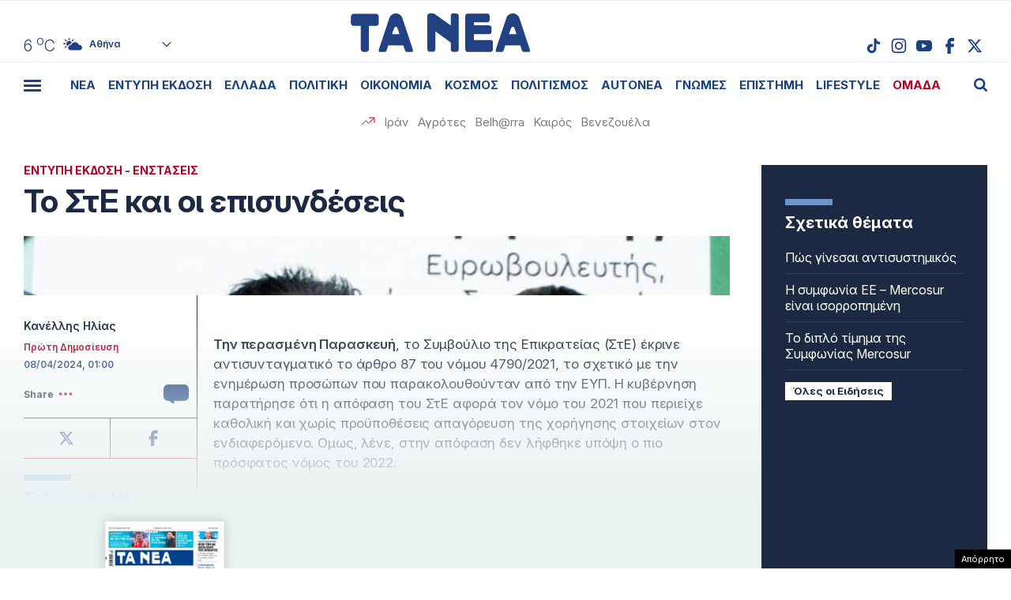

--- FILE ---
content_type: text/html; charset=UTF-8
request_url: https://www.tanea.gr/wp-content/themes/whsk_taneagr/weather_api.php
body_size: 448
content:
{"time":"202601181022","exp_time":"202601181322","cities":[{"cityName":"\u0391\u03b8\u03ae\u03bd\u03b1","cityCode":"Athens,GR","cityslug":"athensgr"},{"cityName":"\u0398\u03b5\u03c3\u03c3\u03b1\u03bb\u03bf\u03bd\u03af\u03ba\u03b7","cityCode":"Thessaloniki,GR","cityslug":"thessalonikigr"},{"cityName":"\u03a0\u03ac\u03c4\u03c1\u03b1","cityCode":"P\u00e1trai,GR","cityslug":"patragr"},{"cityName":"\u03a3\u03c0\u03ac\u03c1\u03c4\u03b7","cityCode":"Sparti,GR","cityslug":"spartigr"},{"cityName":"\u0399\u03c9\u03ac\u03bd\u03bd\u03b9\u03bd\u03b1","cityCode":"Ioannina,GR","cityslug":"ioanninagr"},{"cityName":"\u0397\u03c1\u03ac\u03ba\u03bb\u03b5\u03b9\u03bf","cityCode":"Heraklion,GR","cityslug":"herakliongr"},{"cityName":"\u039b\u03ac\u03c1\u03b9\u03c3\u03b1","cityCode":"Larissa,GR","cityslug":"larissagr"},{"cityName":"\u0392\u03cc\u03bb\u03bf\u03c2","cityCode":"Volos,GR","cityslug":"volosgr"},{"cityName":"\u039a\u03b1\u03b2\u03ac\u03bb\u03b1","cityCode":"Kavala,GR","cityslug":"kavalagr"},{"cityName":"\u0391\u03bb\u03b5\u03be\u03b1\u03bd\u03b4\u03c1\u03bf\u03cd\u03c0\u03bf\u03bb\u03b7","cityCode":"Alexandroupoli,GR","cityslug":"alexandroupoligr"},{"cityName":"\u03a3\u03ad\u03c1\u03c1\u03b5\u03c2","cityCode":"Serres,GR","cityslug":"serresgr"},{"cityName":"\u039a\u03b1\u03bb\u03b1\u03bc\u03ac\u03c4\u03b1","cityCode":"Kalamata,GR","cityslug":"kalamatagr"},{"cityName":"\u03a1\u03cc\u03b4\u03bf\u03c2","cityCode":"Rhodes,GR","cityslug":"rhodesgr"}],"weather":{"athensgr":{"temp_num":6,"temp_min":6,"temp_max":7,"temp_ico":"\/wp-content\/themes\/whsk_taneagr\/common\/imgs\/weather\/02d.svg"},"thessalonikigr":{"temp_num":6,"temp_min":4,"temp_max":7,"temp_ico":"\/wp-content\/themes\/whsk_taneagr\/common\/imgs\/weather\/03d.svg"},"patragr":{"temp_num":9,"temp_min":9,"temp_max":10,"temp_ico":"\/wp-content\/themes\/whsk_taneagr\/common\/imgs\/weather\/01d.svg"},"spartigr":{"temp_num":6,"temp_min":6,"temp_max":6,"temp_ico":"\/wp-content\/themes\/whsk_taneagr\/common\/imgs\/weather\/01d.svg"},"ioanninagr":{"temp_num":7,"temp_min":7,"temp_max":7,"temp_ico":"\/wp-content\/themes\/whsk_taneagr\/common\/imgs\/weather\/02d.svg"},"herakliongr":{"temp_num":8,"temp_min":8,"temp_max":11,"temp_ico":"\/wp-content\/themes\/whsk_taneagr\/common\/imgs\/weather\/04d.svg"},"larissagr":{"temp_num":4,"temp_min":4,"temp_max":4,"temp_ico":"\/wp-content\/themes\/whsk_taneagr\/common\/imgs\/weather\/04d.svg"},"volosgr":{"temp_num":6,"temp_min":6,"temp_max":7,"temp_ico":"\/wp-content\/themes\/whsk_taneagr\/common\/imgs\/weather\/04d.svg"},"kavalagr":{"temp_num":-0,"temp_min":-1,"temp_max":-0,"temp_ico":"\/wp-content\/themes\/whsk_taneagr\/common\/imgs\/weather\/02d.svg"},"alexandroupoligr":{"temp_num":1,"temp_min":1,"temp_max":1,"temp_ico":"\/wp-content\/themes\/whsk_taneagr\/common\/imgs\/weather\/03d.svg"},"serresgr":{"temp_num":1,"temp_min":1,"temp_max":1,"temp_ico":"\/wp-content\/themes\/whsk_taneagr\/common\/imgs\/weather\/04d.svg"},"kalamatagr":{"temp_num":11,"temp_min":11,"temp_max":11,"temp_ico":"\/wp-content\/themes\/whsk_taneagr\/common\/imgs\/weather\/02d.svg"},"rhodesgr":{"temp_num":13,"temp_min":12,"temp_max":13,"temp_ico":"\/wp-content\/themes\/whsk_taneagr\/common\/imgs\/weather\/02d.svg"}}}

--- FILE ---
content_type: text/html; charset=utf-8
request_url: https://www.google.com/recaptcha/api2/aframe
body_size: 264
content:
<!DOCTYPE HTML><html><head><meta http-equiv="content-type" content="text/html; charset=UTF-8"></head><body><script nonce="JU3E-etFpOSTmf2pEctrrQ">/** Anti-fraud and anti-abuse applications only. See google.com/recaptcha */ try{var clients={'sodar':'https://pagead2.googlesyndication.com/pagead/sodar?'};window.addEventListener("message",function(a){try{if(a.source===window.parent){var b=JSON.parse(a.data);var c=clients[b['id']];if(c){var d=document.createElement('img');d.src=c+b['params']+'&rc='+(localStorage.getItem("rc::a")?sessionStorage.getItem("rc::b"):"");window.document.body.appendChild(d);sessionStorage.setItem("rc::e",parseInt(sessionStorage.getItem("rc::e")||0)+1);localStorage.setItem("rc::h",'1768729096608');}}}catch(b){}});window.parent.postMessage("_grecaptcha_ready", "*");}catch(b){}</script></body></html>

--- FILE ---
content_type: application/javascript
request_url: https://www.alteregomedia.org/files/js/gtags.js?v=1
body_size: 12508
content:
var pool = ['DV','IAS','AE','AB','MB'];
/*lowercase only*/
var DV = ['abdullah yusuf azzam','abdurajik abubakar janjalani','abu','abubakar','abuse','accident','aden abyan islamic army','aden hashi farah','agnooumen','ahmed godane','ahmed terrorist','ahmed the terrorist','ak 47','ak47','akhil bharat nepali ekta samaj','al anbar','al aqsa foundation','al aqsa martyrs brigades','al badr','al gamaa al islamiyya','al ghurabaa','al haramain foundation','al harb','al i tasimu','al islam','al itihaad al islamiya','alcida terrorist','ali abu mukhammad','ammo','anthropistiki katastrofi','anti islam','anti islamic','anti terrorist','anti terrorist training','apotropes eisodoy','armament','arson','artillery','assassination','attack','avalanche','behead','beheads','big_brother','big-brother','bigbrother','blaster','bomb','bryant','buckshot','buddhist extremists','bullet','carbine','cartridge','catholic extremists','chechen terrorists','chemical warfare','civil war','coran','corona virus','crash','crashes','crusade','dead','death','decapitat','detonate','diasolinomeni','diaswlinomenoi','die','disaster','dumb terrorist','dynamite','ebro','ebros','edl','egklovizetai','egklwvizetai','eglovizetai','eglwvizetai','eisbol','eisvoli','ellinotourkika','emprhsmos','emprhsths','emprhstikoi','emprhstikos','emprismos','empristikoi','empristikos','empristis','endoikogeniaki','endooikegeniaki','erdogan','eta terrorist group','evros','explosion','explosive','extremism','extremist','fire','flamethrower','fotia','fwtia','gangbang','gaza hamas','genocide','grenade','grexit','grit extremist scooter','gun','gunpowder','hadith','hafiz muhammad saeed','hakimullah mehsud','handgun','hasan mahsum','hassan nasrallah','hate','hezbollah','hijab','innocence of islam','innocence of muslim','innocence of muslims','ipekipsan','ipekipse','ipofantis','isil','isis','islam','izz ad din al qassam brigades','jaish e mohammed','jamaah ansharut tauhid','jamaat','james foley','james wright foley','jamiat al islah al idzhtimai','jamiat e islami','jamiat ul ansar','jeff dunham','jemaah islamiyah','jews','jihad','jihadism','jihadist','jilbab','kafetzou','kahkan','kahke','kaikan','kaike','kakopoiisi','kastanies','kataylismos','kill','knife','kobe','kokkino limanaki','kuran','kurdistan freedom falcons','lathrai','left wing extremist','lesvos','lgbt','machinegun','mageia','magia','massacre','mauritania','mauser','metanast','mohammad','moria','mousa abu marzouq','mpekatoroy','mujahed','mujahideen','mullah mohammed omar','mumbai terrorist attack','munition','murder','musket','mytilini','nekr','novarti','obama muslim','obama terrorist','outsourc','paedo','palestine liberation front','palestine liberation organization','paranomis eisodoy','paranomoi','parenohlisi','parenoxlisi','pirkagi','pistol','plane crash','political extremist','political unrest','prosfyg','pyrkagi','quranists','racist','radical','rampage','rant','rape','rapist','red hand commando','red hand defenders','refugee','religious extremist','rifle','riot','rocket','russian terrorist','sex','shiahs','shiite','shooting','shotgun','sintrivi','sofia bekatorou','soro','suicide','sunni','supremacists','swro','syllipseis','synora','syntrivi','syria','taliban','terror','terrorist','thanat','the anti terrorist','the extremist','thuma','torpedo','torture','total death','tsalikid','upekipse','upekupse','upofanths','upofantis','viasmeni','viasmeno','viasmos','vitriol','war','weapon','wildfire','wildfires','worst terrorist attacks','wreck','xartorixtr','ypofant','αεροπορικό δυστύχημα','αθέμιτος ανταγωνισμός','αλκαιντα','αντι ισλάμ','απεργία','αποκεφαλ','απολύσεις','ατύχημα','αύξηση τιμών','αυτοκινητιστικό ατύχημα','αυτοκτον','βασανιστήριο','βία','βιασμός','βιαστής','βομβαρδιστ','βόμβες','βομβιστική επίθεση','γενοκτονία','διακρίσεις λοατ','διακρίσεις φύλου στην αγορά εργασίας','διαμαρτυρία εργαζομένων','διαμαρτυρία κατοίκων για κεραίες','διαρροές','διαφθορά','δολοφονία','δράστης','δωροδοκία','έβρος','εισβολή','εισπρακτικές εταιρείες','εκρηξη','εκτελέσεις isis','εκφοβισμός στο διαδίκτυο','έλλειψη διαφάνειας','έλλειψη επενδύσεων','εμπρησμός','εμφύλιος πόλεμος','εξέγερση','εξτρεμισ','επίθεση','εργατικό ατύχημα','θανατ','θανάτ','θάνατ','θυμα','θυμά','θύμα','ιερο κοράνι','ισις','ισλαμική θρησκεία','ισλαμική τρομοκρατία','ισλαμικό κράτος','ισλαμισμός','κακή εξυπηρέτηση','κακοποίηση','καρατόμιση','καρατομώ','καστανιές','καταστροφ','κεραίες και κίνδυνος στην υγεία','κίνδυνοι στο διαδίκτυο','κλείσιμο λουκέτα επιχειρήσεων','κοράνι','λάθος χρεώσεις','λαθραί','λαθρομετανάστες','μαριχουανα','μετανάστες','μεταναστευτικό','μόρια','μουζαχεντιν','ναρκωτικά','ναυάγιο','νεκρ','παιδεραστ','παιδόφιλος','παραβίαση απορρήτου','παραβίαση δικαιωμάτων πνευματικής ιδιοκτησίας','παράλογες χρεώσεις','παράνομες είσοδοι','παράνομη είσοδος','παράνομο downloading','παράνομοι','παρενόχληση','παρτούζα','πέθανε','πόλεμος','πολιτική αναταραχή','πορνογραφικό υλικό','πρόβλημα στην εξυπηρέτηση','πρόβλημα τηλεπικοινωνιών','πρόστιμα από εεττ','πρόστιμο επιτροπής κεφαλαιαγοράς','πρόσφυγες','προσφυγικό','πτώση δικτύου','πυροβολισμός','ρατσιστής','ροζ γραμμη','σαρίν','σεισμός','σεξιστης','σεξουαλική','σεξουαλική επίθεση','σεξουαλική παρενόχληση','σκοτώνω','σοφία μπεκατώρου','σύγκρουση','συντριβές','συρια','σφαγή','τειρεσίας επικοινωνιών','τζιχαντ','τζιχαντιστ','τηλεφωνικό σεξ','τρακάρισμα','τρομοκρ','τρομοκρατική επίθεση','τρόμος','τσαλικιδη','τσαλικίδη','υπενοικιαζόμενοι εργαζόμενοι','υπηρεσίες διαδικτύου για ενήλικες','υποκλοπες','υποφαντης','φακέλωμα στοιχείων','φοροδιαφυγή','χεζμπολαχ','χημικά όπλα','χημικός πόλεμος','χιτζαμπ','χρεοκοπία','χρήση κινητού στην οδήγηση','τέμπη','tempi','τεμπών','τραγωδία','φονική','σύγκρουση','sygkrousi','ναυάγιο','panagiotopoulo','rosia','ρωσία','oukrani','ουκραν','thanato','polemo','nekri'];

var IAS = ['amaxos','armaton','baiden','bbgr','big brother','condemns','dignitas','donbas','eisboli','eisvoli','igetwn','invade','kremlin','mariupol','mikroutsikos','military invasion','mosha','mpaiden','nekroi','oukranya','oykraniki','polemos','president zelenskyy','putin','rebel regions','rosia','rosiki','rosiki eisvoli','rosiko','russian invasion','sanctions','separatist','sovietikis','state of emergency','stratevmata','stratiotikes','ukraine','ukrania','varthakouris','vladimir putin','volodymyr zelenskyy','vomvardismos','xaris','zika','αγρότισσα','αιματηρή','αιμόφυρτος','ακρωτηριάζω','αλεξανδρίδη','αλεξανδρίδης','άμαχο','αναζήτηση','αναίσθητ','ανεμοστρόβιλος','ανεξέλεγκτ','ανθρωποκτονία','απαγόρευση κυκλοφορίας','απαγχονισμέν','απεβίωσ','αποβούν μοιραία','αποκεφάλισ','αποκεφαλίστηκε','απώλεια ζωής','απώλειες','αρμάτων','αρρώστησε','ασθένεια','ατύχημα','ατυχήματ','αυτοκτόνησ','αυτοκτονήσει','αυτοκτονί','αυτοπυροβολήθηκε','αυτοπυρποληθεί','αυτόχειρας','αφροαμερικανό','βάναυσo','βάραγα','βαρθακουρης','βαριά τραύματα','βαριά τραυματίας','βασανιστήρι','βία','βιασμ','βολίδα','βομβαρδισμ','βομβίδων','βομβιστικ','βομβιστικές επιθέσεις','δηλητηρίαση','δηλητήριο','διαδηλώσεις','διάστρεμμα','διασώστες','δολοφονήθηκε','δολοφονί','δυστύχημα','δυστυχήματος','ειδικά εκπαιδευμένα σκυλιά','εισβολη','εισβολή','εκκενώθηκ','εκκένωση','εκρήγνυται','έκρηξη','εκτελεστικό','εξάρθρωση','επεισόδεια','επίθεση','επίθεση','επιχειρήσεις αρωγής','επιχείρηση διάσωσης','έφυγε από τη ζωή','έφυγε από τη ζωή σε ηλικία','ζακ','ηγετών','ηλεκτροπληξία','θανάτ','θάνατ','θανατηφόρα','θάφτηκε κάτω από','θύματα','θύματα','θυμάτων','ιατροδικαστής','καραμπόλα','κατάρρευση','κατάσβεση','καταστροφ','κηδεία','κλήση κινδύνου','κόκαλο','κομμένο λαιμό','κρίσιμη κατάσταση','κροτίδες','κρότου','λαίλαπα','λεηλασί','μακελάρης','μακελειό','μαχαίρι','μαχαιρώθηκε','μαχαίρωμα','μεγάλος αδελφός','μετά τον χαμό της','μετά τον χαμό του','μεταξύ των νεκρών','μεταφέρθηκε νεκρός','μικρουτσικο','μικρούτσικο','μινεάπολη','μοιραί','μολυσμέν','μόσχα','μπάιντεν','νατο','νεκρή','νεκρο','νεκρό','νεκρών','νοσηλεύεται','ντονμπάς','ξεκλήρισε','ξέσπασε','ξεσπώντας','ξεχειλίζω','ξεψύχησε','ξυλοδαρμο','ομάδα διάσωσης','ουκραν','παγιδευμένοι','παράλυτος','πέθανε','πένθος','πληγή','πληγώθηκε','πλημμ','πνίγηκε','πνιγμό','πνιγμός','πολεμος','πόλεμος','πολύνεκρη','πουτιν','πούτιν','πυρηνικ','πύρινη λαίλαπα','πυρκαγιά','πυροβολήθηκε','πυροβολισμο','πυροσβέστες','ραΐσα','ρωσια','ρωσία','ρωσίας','ρωσική','σήμα κινδύνου','σημάδια','σκοτώθηκαν','σκοτωθούν','σκοτώνει','σκότωσε','σκοτώσει','σοβιετικής','σορο','σορό','στοιχίσει τη ζωή','στραγγαλ','στρατεύματά','στρατιωτικές','σύγκρουση','συλλυπητήρια','συνέλαβε','συντριβή','συντρίμμια','σφαγή','σφάξω','σφάχθηκε','σωσίβιο','ταραχές','τέλος στη ζωή','τραγικό','τραγικού','τραγωδία','τρανσίλα','τραύμα','τραύματα','τραυματί','τραυματισμ','τραυματίστηκαν','τραυματιών','τραύματος','τραυμάτων','τυφώνας','δυστύχημα','φλόγες','φλόιντ','φονιάς','φονική','φορτισμένος','φρενήρη επίθεση','φωτιά','φωτιές','χάος','χάρης βαρδακούρης','χαρης βαρθακουρης','χούλιγκαν','χτύπημα στο πόδι','χτύπησαν','χωρίς τις αισθήσεις','τέμπη','tempi','τεμπών','τραγωδία','φονική','σύγκρουση','sygkrousi','κηδεί','σταθμάρχης','σιδηρόδρομος','ναυάγιο','χαμάς','ισραήλ','γάζα','δυτική όχθη','χεζμπολάχ','μυανμάρ','mianmar','tailandi','σεισμ','tsounami','τσουν','katastrofi','ρίχτερ','richter','μιανμάρ','egkelados','μυανμαρ','ταϊλ'];

var AE = ['anagkastiki prosgeiosi','anagkastiki prosgeiwsh','anagkastiki prosgiosi','anazopirosi','anazopyrosh','anazwpirosi','anazwpyrosi','apolis','apolys','apovasi','arvila','arvula','arvyla','cruise','dolofonia','egklima','eisboli','eisvoli','ekdikisi','ekdikitiko','ekfovismos','ekriksi','ekrix','elikoptera','epithesi','epitithetai','fotia','foties','friki','fwtia','fwties','javelin','kakopoiisi','katasves','kievo','krousma','mahes','mahitika','marioupoli','molotof','nekr','nosokomeio nikaias','oukrania','oykrania','panagiotopoulo','parenochlisi','parenoxlisi','pethane','piravl','pirkagia','pirkagies','polemo','porn','poutin','poytin','ptoma','ptoxefsi','ptoxeusi','ptwma','purkagia','purkagies','putin','pyravl','pyrkagia','pyrkagies','pyrovolismoi','revenge','rosia','rosiki','rossia','rouketes','rwssia','scoot','sex ','sfyrokopa','sinetrivi','sintrivi','sklavon','skotono','skotose','stratiot','synetrivi','tank','thanato','thimata','thomas cook','thyma','topless','tragodia','tragwdia','travma','trayma','tromokratik','troxai','ukraine','vanayso','viasmo','viasoun','vlima','xeplyma','αναγκαστικη προσγειωση','αναγκαστική προσγείωση','απαγωγή','απολύσεις','απόλυση','αρβύλα','άσεμνες','βιασμ','βιάσουν','βιαστής','έγκλημα','εισβολή','ένοπλοι','θανατο','θάνατο','κannavi','κάνναβη','μολότοφ','νεκρ','παναγιωτόπουλος','πορν','πτώμα','πτωχευση','πτώχευση','ρωσική','σεξ ','τραυματ','τέμπη','tempi','τεμπών','τραγωδία','φονική','σύγκρουση','sygkrousi','ναυάγιο','singapore','αναταράξεις','αεροπορικό δυστύχημα', 'αεροπορική τραγωδία','sq321','xongk-kongk','hong-kong','hong','cargo','emirates','EK9788','747-48'];

var AB = ['aeroporiko distixima','aeroporiko dystyxhma','aimomixia','akolasias','akrotirias','al qaida','alkoolism','amfetamin','anavolika','anazop','anazwp','anhlika koritsia','anilika koritsia','anomal','antallagi pyrovlismwn','anthropoktoni','anthrwpoktoni','antimousoulmaniko','antisemitikos','antishmitikos','antishmitikou','antisimitikos','apagog','apagoreymeno','apagwg','apeilh asfaleias','apeilh vomva','apeksarthsh','apokefalis','apokefalisthke','apoleia zwis','apolis','apolys','apovasi','arrostimeno','arvila','arvula','arvyla','aselg','asemn','asexual','astheneia','aynani','aytokinhto stis floges','aytokton','aytosxedia vomva','aytox','bdsm','biasmos','cannabi','cartel','cocaine','cruise','cybersex','diakinhsh narkwtikwn','diasolinomeni','diestrammeni','distixima','distiximatos','dogging','dolofon','doniti','drastis','dystyxhma','dystyxima','efet','efige apo ti zoi','efyge apo th zwh','efyge apo ti zoi','efyge apo tin zoi','egkavma','egkavmata','egkayma','egkaymata','egklhma','egklima','eisboli','eisvoli','ekdikisi','ekdikitiko','ekfovismo','ekfovismos','ekrhxh','ekriginite','ekrik','ekrix','ekrygneitai','eksedide','ekspermat','ekstremisti','ekviaz','elikoptera','emporio oplon','emporio oplwn','emporoi oplwn','emprhsmos','emprhstikos','empris','enopl','ephreia','ephrreia','epirria','epithesi','epitithetai','epnikse','epnixe','erotik','erwtik','estempan santiagko','ethnokatharsi','exedide','extremis','fcuk','fetba','fetich','filetiko misos','floges','fonia','fotia','foties','friki','fwtia','fwties','fyletik','fyletiko','fyletiko misos','gileko aytoktonias','gimn','gimnos','gymn','hatespeech','hrwinh','ierodoul','iroini','isis','islam','javelin','jungle bunny','junky','kahke zwntanos','kaike zontanos','kakop','kamikazi','kannavi','kartel','katakreourg','katakreoy','katasparaxthike','katastrof','katasvesh','katasvesi','khdei','khrykas misous','kidei','kidia','kievo','kill','kirikas misous','kleitorid','klitorid','klux klan','koinonikh anataraxi','koinwnikh anataraxh','koinwniki anataraxi','kokainh','kokakias','kolpikos','krak','krisimh katastash','krisimi katastasi','krousma','ksepsyxise','ksilodarmos','kthnodia','ktinodia','ku klux klan','lesbi','lesvi','lhsteia','lhsteias','lhsths','lhstwn','listeia','listeias','listis','lsd','mahes','mahitika','marioupoli','maxairom','maxairoth','maxerom','mazoxistik','megalh katastrofh','megali katastrofi','methamphetamines','methamphetamini','methamphetaminon','milf','nark','narkom','narkot','narkwm','narkwt','nazi','necr','negros','nekr','neofasistiko','neonazi','nεkr','oi teleytaies ores','omar matten','omofovia','opiouxa','orgasm','orgia','osama ','oukrania','oykrania','padiki pornografia','paiderast','panagiotopoulo','paraisthisiogona','parastrat','pareno','paresthisiogona','peckerwood','pederast','pedofil','peo','perittomata','perritwmata','pethane','peuane','phalos','phanatismos','pipa crack','piratia','piravlo','piriniko atihima','pirkagia','pirokrotitis','pirovol','pnig','polemo','polinekr','porn','poutin','poytin','proklit','prokti','psixotropes','psofhse','psofise','psychotropa','psychotropes','ptoma','ptomata','ptwma','ptwma','purkagi','putin','pyravloi','pyrayloi','pyrhniko atyxhma','pyrhnikon','pyrhnikwn','pyrkagi','pyrovol','pyrovolism','pyrovolithike','qaida','raping','rapist','ratsistikes','revenge','rosia','rosiki','rossia','rouketa','rouketes','rwssia','sex','sfagh','sfagi','sfagiastikan','sfyrokopa','sinetrivi','sintrivi aeroskafus','sisha','skagia','skinhead','sklav','sklava','skoto','skotonei','skotos','skotosan','skotothikan','skotvsan','skotwnei','skotwsan','skotwsei gynaika','skotwthikan','sodomy','somali al shabab','somatempores','somatemporia','sovara travmatismeni','sovara traymatismenoi','sovarus travmatismus','sperma','spick','stathi panagiotopoulo','stathis panagiotopoulos','stisi','stomatik','straggal','stratiot','stysh','stysi','swmatemporia','sygkorush','symploki','synetrivh','synetrivi','synouziazontan','syntrivh','syntrivh aeroskafous','syntrivi','tank','terrorism','thafthke','thaftike','thana','thanasimo','thansimou','thansimoy','theorounte nekroi','theorunte nekri','thima','thuma','thyma','toksikomaneis','toksikomanwn','towel head','toxikoman','tragodia','tragwdia','transvestite','travma','trayma','trofikh dhlhthriash','trofiki dilitiriasi','tromokrat','troxai','troxe','tsont','tsoul','tzixanti','ukraine','upskirt','vanayso peristatiko','vandal','vaporaki','vasanisthr','vasanistir','via','viaih','viaii','viaio','vias','viaz','vlaka','vlima','vomva solina','vomvisti','xasis','xeirovmovid','xepsihise','xhmika opla','ximika opla','xirovomvida','xtyphsan mexri thanatou','xylokopithike','ypopto antikeimeno','ypopto dema','zoni autoktonias','zoni aytoktonias','zwnh aytoktonias','αγορά ναρκωτικών','αδικήματα ναρκωτικών','αεροπειρατεία','αεροπλάνο εξερράγη','αεροπορικό δυστύχημα','ακροδεξιάς','ακρωτηριάζω','αλ κάιντα','αλκοολισμός','αμφεταμ','ανακαλει','ανακαλουνται','ανακαλύφθηκε πτώμα','ανακάλυψε τα πτώματα','ανακληση','ανηλικ','ανήλικ','ανήλικα κορίτσια','ανθρωποκτονία','ανταλλαγή πυρών','αντι μουσουλμανικό','αντισημιτικός','αντισημιτισμού','αντισιμιτικός','ανώμαλος','απαγωγή','απειλή ασφαλείας','απειλή για βόμβα','απήχθη για λύτρα','αποκεφάλισε','αποκεφαλισμός','αποκεφαλίστηκε','απολογισμός νεκρών','απολύσεις','απόλυση','αποπλάνηση ανηλίκου','αράπης','αρβύλα','ασελγείς πράξεις','άσεμν','αυτοκτονίας','αυτοπυροβολήθηκε','αυτοσχέδια βόμβα','βαθιά διείσδυση','βάναυσo περιστατικό','βαποράκι','βία','βιασμ','βιασμό','βιάσουν','βιαστής','βλάκας','βομβ','βόμβ','γαμώτο','γιλέκο αυτοκτονίας','γιλέκο βόμβα','γυμνές φωτογραφίες','γυμνιστ','γυμνό','διεστραμμένη','δολοφον','δολοφόν','δονητή','δυστύχημα','δυστυχήματος','έγκλημα','εγκληματ','εγκλήματ','εθνοκάθαρση','εισβολή','εκβίαζε','εκρήγνυται','εκρηκτικοί μηχανισμοί','εκσπερμάτ','εκτελεστικό απόσπασμα','εκτεταμένα εγκαύματα','εκφοβισμός','έμποροι όπλων','εμπρησμός','εμπρηστής','εμπρηστικά','ένοπλ','εξέδιδε','εξτρεμισμός','εξτρεμιστικές','εξτρεμιστική ομάδα','έπεσαν πυροβολισμοί','επήρρεια','επίθεση από σκύλο','επίθεση με μαχαίρι','επίθεση σεξ','ερωτικής πράξης','εστεμπάν σαντιάγκο','εφετ','έφυγε από τη ζωή ','έχασε τη ζωή','ζώνη αυτοκτονίας','ηδονeς','ηδονές','ηρωίνη','θάνα','θανατ','θανάτ','θυμα','θυμά','θύμα','ιερόδουλος','ισλαμ','κάηκε ζωντανή','κάηκε ζωντανός','κακοποίηση','κακοποίηση παιδιών','κάνναβη','καρτέλ ναρκωτικών','κατακρεουργήθηκαν','κατακρεουργήθηκε','κατακρεουργημένος','καταστρεπτική πυρκαγιά','κατάχρηση ουσιών','καυλιάρης','καυτές','κηδεία','κηδείας','κήρυκας του μίσους','κιλότα','κλειτορ','κλουξ κλαν','κοκαΐνης','κοκάκιας','κου κλουξ κλαν','κουράμ σαζάντ μπατ','κρακ','κρίσιμη κατάσταση','κρυσταλλική μεθαμφεταμίνη','κτηνωδία','κωλαράκι','λεσβ','ληστ','μαλακίες','μαχαιρώθηκε','μαχαίρωμα','μαχαιρώματος','μάχη με όπλα','μεγάλα βυζιά','μεγάλη καταστροφή','μεθαδόνη','μεθαμφεταμ','μισογυνισμός','μισοκαπηλεία','μοιραίος','μοιραίου','μπόκο χαράμ','ναζί','ναζιστών','ναρκω','νέγρος','νεκρ','νέκρ','ξέπλυμα χρήματος','ξεψύχησε','ξυλοδαρμός βρέφους','ξυλοκοπήθηκε μέχρι θανάτου','οδήγηση υπό μέθη','οι φλόγες τύλιξαν','ομαδικός βιασμός','ομάρ mateen','ομηρία','ομήρους','ομοφοβία','οργασμό','όργι','οσάμα μπιν λάντεν','παιδεραστής','παιδεραστών','παιδική κακαποίηση','παιδική πορνογραφία','παιδικό πορνό','παιδοφ','παιδόφ','παίρνει πίπα','παναγιωτόπουλος','παραισθησιογόνα','παραισθησιογόνος','παράλυτος','παραστρατιωτικός','παρενόχλησης','πεθαναν','πέθανε','πέθανε ένας άνθρωπος','πέθανε σε ηλικία','πειρατεία','πεολειχία','πεολειχίας','πετσάκι','πνίγηκαν','ποpν','πόλεμος φυλών','πολύνεκρη','πορν','πόρν','που συνετρίβη','πουτανάκι','προμηθευτές όπλων','πρωκτ','πτώμα','πυρηνική επίθεση','πυρηνικό ατύχημα','πυρηνικός πόλεμος','πυροβολ','πυροβόλησ','πωλήσεις όπλων','πως είναι νεκροί','ρωσική','σαδιστής','σαδομαζοχισμός','σαλμάν αμπέντι','σεκς','σεξ','σεχταρισμός','σίσα','σκάγια','σκίνχεντ','σκλάβ','σκλάβα','σκληρά ναρκωτικά','σκληρό σέξ','σκοτώθ','σκοτών','σκοτώνει','σκοτωσ','σκότωσ','σκύλα','σοβαρά εγκαύματα','σοβαρά τραυματισμένοι','σοδομίζω','σοδομισμός','σπέρμα','σπίλος','στάθη παναγιωτόπουλο','στάθης παναγιωτόπουλος','στοματικό έρωτα','στοματικό σεξ','στοματικός έρωτας','στοματικού έρωτα','στύση','σύγκρουση λεωφορείου','σύγκρουση μηχανής','σύγκρουση τρένου','σύγκρουση τρένων','συγκρουση φορτηγού','σύγκρουση φορτηγού','συμπλοκή','συνετρίβη','συνουσιάζονταν','συντριβή','συντριβή του αεροσκάφους','σφαγή','ταλιμπάν','τζάνκι','τζιχαντ','τζιχάντ','τοξικομανείς','τοξικομανία','τραύμα στο κεφάλι','τραυματιες','τραυματισμοί','τραυμάτων','τρομοκρατ','τρομοκρατία','τροφική δηλητηρίαση','τροχαί','τσόντ','υπερβολική δόση','φαλλοί','φασίστας','φετβά','φετίχ','φονιάς','φονταμενταλιστής','φοσμπα','φυλετικό μίσος','φωτιά','χεζμπολάχ','χειροβομβίδα','τέμπη','tempi','τεμπών','τραγωδία','φονική','σύγκρουση','sygkrousi','ναυάγιο','thanat','troxaio'];

var MB = ['πνευμονία','ιός','πυρετός','επιδημία','guangdong επιτροπή υγείας','αναπνευστική ασθένεια','wuhan','ευρύτερη προβολή','επιδημία πνευμονίας','ασθένεια','νόσος','μετάδοση','μολύνω','sars','θανάσιμα','πέθανε','οξύ αναπνευστικό σύνδρομο','hubei','λοιμώξεις','κλειδωμένο','κλείδωμα','χειρουργική μάσκα','βήχας','επιβεβαιωμένες περιπτώσεις','covid-19','covid19','πανδημία κορωναϊού','covid-19 εξαπλωθεί','sars-cov-2','επιδημία κοροναϊού','νεκρός','θανατηφόρα','θάνατος','θανατηφόρο','pneumonia','virus','fever','epidemic','guangdong','respiratory illness','breathing difficulties','broader screening','pneumonia virus outbreak','illness','disease','transmission','who','infect','deadly','died','acute respiratory syndrome','mers','infections','locked down','lockdown','surgical mask','cough','confirmed cases','social distancing pandemic','coronavirus pandemic','coronavirus lockdown','coronavirus spread','coronavirus outbreak','σεισμός','bomb','explosion','zelenskyy','putin','invade','ukraine invasion','russian invasion','missile strike','genocide','denazification','russian aggression','πολέμος','εκρήξεις','βομβαρδισμός','πούτιν','ζελίνσκι','γενοκτονία','εισβολή','αζόφ','χάρκοβο','kherson','δνείπερος','ντονμπάς','ντόνετσκ','enerhodar','πρόσφυγας','βόμβα','καταστροφή','παρενόχληση','viasmos','parenoxlisi','katastrofi','τέμπη','tempi','τεμπών','τραγωδία','φονική','σύγκρουση','sygkrousi','ναυάγιο','βανδαλισμός μνημείων','ψευδοκράτος','κατεχόμενα','famagusta','αγία σοφία','μονή χώρας','turk aegean','γενοκτονία','F16','κούρδοι','παραβιάσεις','ελληνοτουρκικά','πραξικόπημα','βανδαλισμός'];

var adserver = [];
var ar = pool;  

var lineitemids = [];
var orderids = [3537439830, 2809869003, 2330649792, 2770660734, 3116340652, 3256885329, 3622794861, 3622847499, 3643809525, 3687533465, 3669409852, 3728567697, 3739109200, 3774921751, 3782780322, 24909593, 3813590550, 3876452065, 3890441972];
var morderids = [];
var xorderids = [];
var mlineitemids = [];
var xlineitemids = [];
var yieldids = [349618]

function setas () {
var ptext = title + ' ' + summary + ' ' + text + ' ' + tags + ' ' + plink;
ptext = ptext.toLowerCase();
for (var o = ar.length - 1; o >= 0; --o) {as = eval(ar[o]); asn = ar[o]; 
for (var i = as.length - 1; i >= 0; --i) {if (ptext.indexOf(as[i]) != -1) {asi=as[i]; adserver.push(asn); break;}}}
}


var mydomain = window.location.hostname.replace('www.',''); 
var a = String(Math.random()) * 100000000000000000; 
new Image().src = 'https://pubads.g.doubleclick.net/activity;dc_iu=/28509845/DFPAudiencePixel;ord=' + a + ';Domain=' + mydomain + ';dc_seg=6737966857?'; 

function pgm970 () {
console.log("pgm970");
$(document).ready( function() {
$(window.parent.document).find('#970x90_top').parent().css("height", $(window.parent.document).find('#970x90_top').height());
$(window.parent.document).find('#970x90_top').addClass('adActive adTransparent');
var go = 0;
if ( $(window.parent.document.location).attr('href').indexOf("tovima") > -1 || $(window.parent.document.location).attr('href')=="https://www.megatv.com/tv-program/") {go+=1}
if(go==0) {$(window.parent.document).find('html, body').animate({ scrollTop: 0 });}


setTimeout(function() {
$(window.parent.document).find("#970x90_top.adActive").removeClass('adActive adFixed adTransparent');},4000);
});
}

function pgm320 (mtoph) {
if (mtoph == null) {mtoph=50};
console.log("pgm320");
$(document).ready( function() {
$('#320x50_top').css({'position': 'fixed', 'padding': '5px', 'width': '100%', 'z-index': '10000', 'text-align': 'center', 'background': '#fff', 'box-shadow': '0 1px 5px #ccc'});
$('#page, .main-nav, .bottom-wr, #mainnav, #grace-header').css('padding-top', mtoph + 10 + 'px');
$('#block-kentrikiploigisi, #burger-menu, .headermenu, #grace-menu').css('z-index', 10001);
$('#mobileMenu').css('top', mtoph + 10 + 'px');
$('.das-320-mobile div').css('margin', '0px auto');
$('.brand .top-wr').css('position', 'relative');
$('.opened .brand .top-wr').css('left', '0');
$('body').addClass('das_sticky');
const iframe = $(window.parent.document).find('#320x50_top iframe:first');
const container = $(window.parent.document).find('#320x50_top');
let banner = "vis";
let lastScrollY = 0;
setInterval(function() {
const currentScrollY = window.parent.scrollY;
const scrollDifference = currentScrollY - lastScrollY;
if (scrollDifference > 10 && banner == "invis" || currentScrollY <= 5 && banner == "invis") 
{container.css("display", "block"); container.animate({opacity: '1'}, 250); banner = "vis"};
if (scrollDifference < -10 && banner == "vis" && currentScrollY > 5) 
{container.animate({opacity: '0'}, 250, function() {container.css("display", "none")}); banner = "invis"}; lastScrollY = currentScrollY;
}, 500);
})
}

function pgm300a (adiv) {
console.log("pgm300a"+adiv);
$(document).ready( function() {
$("#"+adiv).parent().css("min-height", $(window.parent.document).find("#"+adiv).height()+25);
$("#"+adiv).css({'position': 'fixed', 'z-index': '-10', 'top': '0px', 'opacity' : '0'});
setTimeout(function() {
$("#"+adiv).css({'position': '', 'z-index': '', 'top': '', 'opacity' : ''});
},2500);
})
}

function pgm300 () {
console.log("pgm300");
$(document).ready( function() {

if ($(window).width() > 979) {

$('body').addClass("das300");
var tops=($(window).height()-$('#300x250_r1').height())/2+"px";
var mtop=0;
var b = 300;
var s = 500;
var l = $('.dfpright').height();
var w = ($('.dfpright').width()-300)/2;
var o = $('#300x250_r1').offset().top-150;

if (l>0) {
$(window.parent.document).scroll(function(){
var scrt = $(window.parent.document).scrollTop();

if(scrt > o && scrt< o + s) { 
mtop=$(window.parent).scrollTop() - o;
$('.dfpright').css("margin-top", mtop);
$('.dfpright').css("padding-top", "0px");

}

 if(scrt> o+l-s) {
$('#300x250_r2, #300x250_r3, #300x250_r4, #300x250_r5, #300x250_r6').css("position", "relative");
$('#300x250_r1').css("position", "fixed");
$('#300x250_r1').css("top", tops);
$('#300x250_r1').css("margin-left", w+"px");
$('.dfpright').css("padding-top", b);
};

if(scrt< o+l-s) {
$('#300x250_r1').css("position", "relative");
$('#300x250_r1').css("top", "0px");
$('.dfpright').css("padding-top", "0px");
}
})
}
}

if ( $(window).width() < 979) {

        /*start new chase*/
        if ($('#300x250_middle_1').length > 0) {
            function getMaxTextBlocks() {
                var n = $(".main-content");
                var t = n.find("p").length;
                var e = n.find("br").length;
                var i = t > e ? t : e;
                return i;
            }

            if (getMaxTextBlocks() > 5) {

                if ($('#300x250_middle_1').length > 0  && $('#300x250_middle_home').length === 0  && $('.moved').length === 0 ) {

                    const s = $("#300x250_middle_1");
                    s.css({'position': 'fixed', 'z-index': '-10', 'top': '0px', 'opacity' : '0'});
                    setTimeout(function() {
                    s.css({'position': '', 'z-index': '', 'top': '', 'opacity' : ''}).addClass("moved");
                    },2500);

                    
                    $('#300x250_middle_1 iframe:first').css("width", "auto");
                    s.parent().css("min-height", s.height() + 25);

                    const a = $("#banner-decoy");
                    const c = $("#banner-ini");

                    a.css("height", s.height() + 25);

                    let upsActive = s.hasClass('ups');
                    let lastScrollRun = 0;

                    const activateUps = function () {
                        let f = s.height();
                        let p = Math.abs(a.offset().top - c.offset().top + 14);

                        $('#ups_banner').remove();
                        $("head").append(
                            "<style id='ups_banner'>.ups{ z-index: 1; position: relative; width: 100%; top: " + p + "px;}</style>"
                        );

                        s.addClass('ups');
                        upsActive = true;
                    };

                    const deactivateUps = function () {
                        $('#ups_banner').remove();
                        s.removeClass('ups');
                        upsActive = false;
                    };

                    let upper_pos = c.offset().top + s.height();

                    $(window).on("scroll", function () {
                        if ($(window).scrollTop() > upper_pos) {
                            activateUps();
                        } else if ($(window).scrollTop() <= upper_pos) {
                            deactivateUps();
                        }
                    })

                }
            }
        /*end new chase*/ 
	} else {


if ($('#300x250_middle').length > 0  && $('#300x250_middle_home').length === 0  && $('.moved').length === 0 ) {
$('#300x250_middle').addClass("moved");
var n=$(".main-content"),t=n.find("p").length,e=n.find("br").length,i=t>e?t:e,o=t>e?"p":"br", s=$("#300x250_middle"),aoff=0,coff=0;
s.css({'position': 'fixed', 'z-index': '-10', 'top': '0px', 'opacity' : '0'});
//$('#300x250_middle iframe:first').css("width", "auto");
setTimeout(function() {
s.css({'position': '', 'z-index': '', 'top': '', 'opacity' : ''}).addClass('ups');
if("none"!==s.css("display")&&i>=5)
{
$("<div id='banner-decoy'></div>").insertAfter(n.find(o).eq(Math.round(0*i+2)));
$("<div id='banner-ini'></div>").insertBefore(s);
reposition ();
}
        },2500);

 
function reposition () {
window.setInterval(repositionagain, 3000);
var a=$("#banner-decoy"),c=$("#banner-ini");
repositionagain ();
function repositionagain () {
if(aoff !== Math.round(a.offset().top) || coff !== Math.round(c.offset().top))
{
var f=s.height();
a.css("height",f+92);
a.css("margin-bottom", "30px");
var p=-Math.abs(a.offset().top-c.offset().top+14);
$('#ups_banner').remove();
$("head").append("<style id='ups_banner'>.ups{ position: relative; width: 100%; top: "+p+"px;}</style>");
aoff=Math.round(a.offset().top);
coff=Math.round(c.offset().top);
}
}
}
}
}

if ($(location).attr('href').indexOf("argiro")) {
sdiv=$('#300x250_middle')
sdiv.parent().css("min-height", sdiv.height()+25);
sdiv.css({'position': 'fixed', 'z-index': '-10', 'top': '0px', 'opacity' : '0'});
setTimeout(function() {
sdiv.css({'position': '', 'z-index': '', 'top': '', 'opacity' : ''});
},2500);
}

if ( $('#300x250_middle_home').length) {
$('#300x250_middle_home').parent().css("min-height", $('#300x250_middle_home').height()+25);
$("#300x250_middle_home").css({'position': 'fixed', 'z-index': '-10', 'top': '0px', 'opacity' : '0'});
setTimeout(function() {
$("#300x250_middle_home").css({'position': '', 'z-index': '', 'top': '', 'opacity' : ''});
},2500);
}
}
});
}



--- FILE ---
content_type: application/javascript; charset=utf-8
request_url: https://fundingchoicesmessages.google.com/f/AGSKWxV8oP45eDD2yWhDCPbIEXbXNZO9YeoiSWCWRbDRJFZBpJ3KRfR2HPuHpKc9V9WUx4f3qs7wCRHSKZzv_Q1xftd-dS8jwZDL-LfZR5oePnZ6_SP9Ee-1rZUgrx5NqCdTD-xdUBLFjOkF4HftRMAMfcgturHffBFG7TRAUW66Ta61-0DdgNG5PWBVssDZ/_/generateadtag./ad_ima-/prerollads..adgoitechnologie./restorationad-
body_size: -1288
content:
window['27738a40-69fa-491c-bd05-a5349bdf607a'] = true;